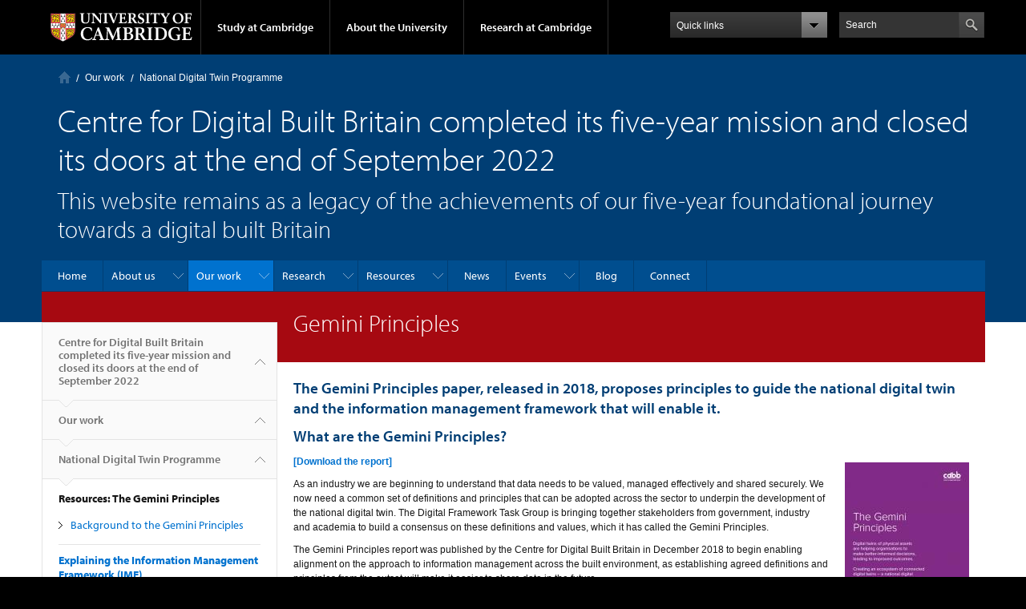

--- FILE ---
content_type: text/html; charset=utf-8
request_url: https://www.cdbb.cam.ac.uk/DFTG/GeminiPrinciples
body_size: 18586
content:
<!DOCTYPE html>

<html xmlns="http://www.w3.org/1999/xhtml" lang="en"
      dir="ltr" 
  xmlns:content="http://purl.org/rss/1.0/modules/content/"
  xmlns:dc="http://purl.org/dc/terms/"
  xmlns:foaf="http://xmlns.com/foaf/0.1/"
  xmlns:og="http://ogp.me/ns#"
  xmlns:rdfs="http://www.w3.org/2000/01/rdf-schema#"
  xmlns:sioc="http://rdfs.org/sioc/ns#"
  xmlns:sioct="http://rdfs.org/sioc/types#"
  xmlns:skos="http://www.w3.org/2004/02/skos/core#"
  xmlns:xsd="http://www.w3.org/2001/XMLSchema#" class="no-js">

<head>

  <meta http-equiv="Content-Type" content="text/html; charset=utf-8" />
<meta http-equiv="X-UA-Compatible" content="IE=edge" />
<link rel="shortcut icon" href="https://www.cdbb.cam.ac.uk/profiles/cambridge/themes/cambridge_theme/favicon.ico" type="image/vnd.microsoft.icon" />
<link rel="apple-touch-icon" href="https://www.cdbb.cam.ac.uk/profiles/cambridge/themes/cambridge_theme/apple-touch-icon.png" type="image/png" />
<meta name="description" content="CDBB has published the first output of its Digital Framework Task Group, The Gemini Principles. The paper sets out proposed principles to guide the national digital twin and the information management framework that will enable it." />
<meta name="generator" content="Drupal 7 (https://www.drupal.org)" />
<link rel="canonical" href="https://www.cdbb.cam.ac.uk/DFTG/GeminiPrinciples" />
<link rel="shortlink" href="https://www.cdbb.cam.ac.uk/node/192" />
<meta name="dcterms.title" content="Gemini Principles" />
<meta name="dcterms.creator" content="Angela Walters" />
<meta name="dcterms.description" content="CDBB has published the first output of its Digital Framework Task Group, The Gemini Principles. The paper sets out proposed principles to guide the national digital twin and the information management framework that will enable it." />
<meta name="dcterms.date" content="2019-01-23T20:58+00:00" />
<meta name="dcterms.type" content="Text" />
<meta name="dcterms.format" content="text/html" />
<meta name="dcterms.identifier" content="https://www.cdbb.cam.ac.uk/DFTG/GeminiPrinciples" />

  <title>Gemini Principles | Centre for Digital Built Britain completed its five-year mission and closed its doors at the end of September 2022</title>

  <meta name="viewport" content="width=device-width, initial-scale=1.0"/>

  <link type="text/css" rel="stylesheet" href="https://www.cdbb.cam.ac.uk/sites/default/files/css/css_xE-rWrJf-fncB6ztZfd2huxqgxu4WO-qwma6Xer30m4.css" media="all" />
<link type="text/css" rel="stylesheet" href="https://www.cdbb.cam.ac.uk/sites/default/files/css/css_wJB5Rp67hxRla9wvIjNlpAqm3OTtu9xrn15lAoKYcEs.css" media="all" />
<link type="text/css" rel="stylesheet" href="https://www.cdbb.cam.ac.uk/sites/default/files/css/css_pkzqE4MkAksqW3L1t6uBJ4k2F_Ln6YYitmVOLbsIsnI.css" media="all" />
<link type="text/css" rel="stylesheet" href="https://www.cdbb.cam.ac.uk/sites/default/files/css/css_TZBLxdg3N2UduQtOE2dgRSFMCkFG-NWJk6_hB1tAgag.css" media="all" />
<link type="text/css" rel="stylesheet" href="https://www.cdbb.cam.ac.uk/sites/default/files/css/css_jaa0djPukbsoa88Xaf8MTjG5ONwJVvRdEfYMXJYy1VI.css" media="all" />

  <script type="text/javascript" src="//use.typekit.com/hyb5bko.js"></script>
  <script type="text/javascript">try {
      Typekit.load();
    } catch (e) {
    }</script>
  <script type="text/javascript">document.documentElement.className += " js";</script>

</head>

<body class="html not-front not-logged-in no-sidebars page-node page-node- page-node-192 node-type-page campl-theme-1" >

<!--[if lt IE 7]>
<div class="lt-ie9 lt-ie8 lt-ie7">
<![endif]-->
<!--[if IE 7]>
<div class="lt-ie9 lt-ie8">
<![endif]-->
<!--[if IE 8]>
<div class="lt-ie9">
<![endif]-->

<a href="#page-content" class="campl-skipTo">skip to content</a>

<noscript aria-hidden="true"><iframe src="https://www.googletagmanager.com/ns.html?id=GTM-55Z5753D" height="0" width="0" style="display:none;visibility:hidden"></iframe></noscript>


<div class="campl-row campl-global-header">
  <div class="campl-wrap clearfix">
    <div class="campl-header-container campl-column8" id="global-header-controls">
      <a href="https://www.cam.ac.uk" class="campl-main-logo">
        <img alt="University of Cambridge" src="/profiles/cambridge/themes/cambridge_theme/images/interface/main-logo-small.png"/>
      </a>

      <ul class="campl-unstyled-list campl-horizontal-navigation campl-global-navigation clearfix">
        <li>
          <a href="#study-with-us">Study at Cambridge</a>
        </li>
        <li>
          <a href="#about-the-university">About the University</a>
        </li>
        <li>
          <a href="https://www.cam.ac.uk/research?ucam-ref=global-header" class="campl-no-drawer">Research at Cambridge</a>
        </li>
      </ul>
    </div>

    <div class="campl-column2">
      <div class="campl-quicklinks">
      </div>
    </div>

    <div class="campl-column2">

      <div class="campl-site-search" id="site-search-btn">

        <label for="header-search" class="hidden">Search site</label>

        <div class="campl-search-input">
          <form action="https://search.cam.ac.uk/web" method="get">
            <input id="header-search" type="text" title="Search" name="query" value="" placeholder="Search"/>

            
            <input type="image" alt="Search" class="campl-search-submit"
                   src="/profiles/cambridge/themes/cambridge_theme/images/interface/btn-search-header.png"/>
          </form>
        </div>
      </div>

    </div>
  </div>
</div>
<div class="campl-row campl-global-header campl-search-drawer">
  <div class="campl-wrap clearfix">
    <form class="campl-site-search-form" id="site-search-container" action="https://search.cam.ac.uk/web" method="get">
      <div class="campl-search-form-wrapper clearfix">
        <input type="text" class="text" title="Search" name="query" value="" placeholder="Search"/>

        
        <input type="image" alt="Search" class="campl-search-submit"
               src="/profiles/cambridge/themes/cambridge_theme/images/interface/btn-search.png"/>
      </div>
    </form>
  </div>
</div>

<div class="campl-row campl-global-navigation-drawer">

  <div class="campl-wrap clearfix">
    <div class="campl-column12 campl-home-link-container">
      <a href="">Home</a>
    </div>
  </div>
  <div class="campl-wrap clearfix">
    <div class="campl-column12 campl-global-navigation-mobile-list campl-global-navigation-list">
      <div class="campl-global-navigation-outer clearfix" id="study-with-us">
        <ul class="campl-unstyled-list campl-global-navigation-header-container ">
          <li><a href="https://www.cam.ac.uk/study-at-cambridge?ucam-ref=global-header">Study at Cambridge</a></li>
        </ul>
        <div class="campl-column4">
          <ul
            class="campl-global-navigation-container campl-unstyled-list campl-global-navigation-secondary-with-children">
            <li>
              <a href="https://www.undergraduate.study.cam.ac.uk/?ucam-ref=global-header">Undergraduate</a>
              <ul class="campl-global-navigation-tertiary campl-unstyled-list">
                <li>
                  <a href="https://www.undergraduate.study.cam.ac.uk/courses?ucam-ref=global-header">Undergraduate courses</a>
                </li>
                <li>
                  <a href="https://www.undergraduate.study.cam.ac.uk/applying?ucam-ref=global-header">Applying</a>
                </li>
                <li>
                  <a href="https://www.undergraduate.study.cam.ac.uk/events?ucam-ref=global-header">Events and open days</a>
                </li>
                <li>
                  <a href="https://www.undergraduate.study.cam.ac.uk/finance?ucam-ref=global-header">Fees and finance</a>
                </li>
              </ul>
            </li>
          </ul>
        </div>
        <div class="campl-column4">
          <ul
            class="campl-global-navigation-container campl-unstyled-list campl-global-navigation-secondary-with-children">
            <li>
              <a href="https://www.postgraduate.study.cam.ac.uk/?ucam-ref=global-header">Postgraduate</a>
              <ul class="campl-global-navigation-tertiary campl-unstyled-list">
                <li>
                  <a href="https://www.postgraduate.study.cam.ac.uk/courses?ucam-ref=global-header">Postgraduate courses</a>
                </li>
                <li>
                  <a href="https://www.postgraduate.study.cam.ac.uk/application-process/how-do-i-apply?ucam-ref=global-header">How to apply</a>
		</li>
                <li>
                  <a href="https://www.postgraduate.study.cam.ac.uk/events?ucam-ref=global-header">Postgraduate events</a>
                </li>		      
                <li>
		  <a href="https://www.postgraduate.study.cam.ac.uk/funding?ucam-ref=global-header">Fees and funding</a>
		</li>
              </ul>
            </li>
          </ul>
        </div>
        <div class="campl-column4">
          <ul class="campl-global-navigation-container campl-unstyled-list last">
            <li>
              <a href="https://www.internationalstudents.cam.ac.uk/?ucam-ref=global-header">International
                students</a>
            </li>
            <li>
              <a href="https://www.ice.cam.ac.uk/?ucam-ref=global-header">Continuing education</a>
            </li>
            <li>
              <a href="https://www.epe.admin.cam.ac.uk/?ucam-ref=global-header">Executive and professional education</a>
            </li>
            <li>
              <a href="https://www.educ.cam.ac.uk/?ucam-ref=global-header">Courses in education</a>
            </li>
          </ul>
        </div>
      </div>

      <div class="campl-global-navigation-outer clearfix" id="about-the-university">
        <ul class="campl-global-navigation-header-container campl-unstyled-list">
          <li><a href="https://www.cam.ac.uk/about-the-university?ucam-ref=global-header">About the University</a></li>
        </ul>
        <div class="campl-column4">
          <ul class="campl-global-navigation-container campl-unstyled-list">
            <li>
              <a href="https://www.cam.ac.uk/about-the-university/how-the-university-and-colleges-work?ucam-ref=global-header">How the
                University and Colleges work</a>
            </li>
            <li>
              <a href="https://www.cam.ac.uk/about-the-university/term-dates-and-calendars?ucam-ref=global-header">Term dates and calendars</a>
            </li>
            <li>
              <a href="https://www.cam.ac.uk/about-the-university/history?ucam-ref=global-header">History</a>
            </li>
            <li>
              <a href="https://map.cam.ac.uk/?ucam-ref=global-header">Map</a>
            </li>
            <li>
              <a href="https://www.cam.ac.uk/about-the-university/visiting-the-university?ucam-ref=global-header">Visiting the University</a>
            </li>
          </ul>
        </div>
        <div class="campl-column4">
          <ul class="campl-global-navigation-container campl-unstyled-list">
            <li>
              <a href="https://www.cam.ac.uk/about-the-university/annual-reports?ucam-ref=global-header">Annual reports</a>
            </li>
            <li>
              <a href="https://www.equality.admin.cam.ac.uk/?ucam-ref=global-header">Equality and diversity</a>
            </li>
            <li>
              <a href="https://www.cam.ac.uk/news?ucam-ref=global-header">News</a>
            </li>
            <li>
              <a href="https://www.cam.ac.uk/a-global-university?ucam-ref=global-header">A global university</a>
            </li>
          </ul>
        </div>
        <div class="campl-column4">
          <ul class="campl-global-navigation-container campl-unstyled-list">
            <li>
              <a href="https://www.admin.cam.ac.uk/whatson/?ucam-ref=global-header">Events</a>
            </li>
            <li>
              <a href="https://www.cam.ac.uk/public-engagement?ucam-ref=global-header">Public engagement</a>
            </li>
            <li>
              <a href="https://www.jobs.cam.ac.uk/">Jobs</a>
            </li>
            <li>
              <a href="https://www.philanthropy.cam.ac.uk/?ucam-ref=global-header">Give to Cambridge</a>
            </li>
          </ul>
        </div>
      </div>

      <div class="campl-global-navigation-outer clearfix" id="our-research">
        <ul class="campl-global-navigation-header-container campl-unstyled-list">
          <li><a href="">Research at Cambridge</a></li>
        </ul>
      </div>
    </div>

    <ul class="campl-unstyled-list campl-quicklinks-list campl-global-navigation-container ">
      <li>
        <a href="https://www.cam.ac.uk/for-staff?ucam-ref=global-quick-links">For staff</a>
      </li>
      <li>
        <a href="https://www.cambridgestudents.cam.ac.uk/?ucam-ref=global-quick-links">For Cambridge students</a>
      </li>
      <li>
        <a href="https://www.alumni.cam.ac.uk/?ucam-ref=global-quick-links">For alumni</a>
      </li>
	  <li>
        <a href="https://www.research-operations.admin.cam.ac.uk/?ucam-ref=global-quick-links">For our researchers</a>
      </li>
      <li>
        <a href="https://www.cam.ac.uk/business-and-enterprise?ucam-ref=global-quick-links">Business and enterprise</a>
      </li>
      <li>
        <a href="https://www.cam.ac.uk/colleges-and-departments?ucam-ref=global-quick-links">Colleges &amp; departments</a>
      </li>
	  <li>
        <a href="https://www.cam.ac.uk/email-and-phone-search?ucam-ref=global-quick-links">Email &amp; phone search</a>
      </li>
      <li>
        <a href="https://www.philanthropy.cam.ac.uk/?ucam-ref=global-quick-links">Give to Cambridge</a>
      </li>
      <li>
        <a href="https://www.libraries.cam.ac.uk/?ucam-ref=global-quick-links">Libraries</a>
      </li>
      <li>
        <a href="https://www.museums.cam.ac.uk/?ucam-ref=global-quick-links">Museums &amp; collections</a>
      </li>
    </ul>
  </div>
</div>

<div class="campl-row campl-page-header campl-section-page">
  <div class="campl-wrap clearfix">
    <div class="campl-column12">
      <div class="campl-content-container ">

        <div class="campl-breadcrumb" id="breadcrumb"><ul class="campl-unstyled-list campl-horizontal-navigation clearfix"><li class="first-child"><a href="/" class="campl-home ir">Home</a></li><li><a href="/what-we-did" title="">Our work</a></li><li><a href="/what-we-did/national-digital-twin-programme">National Digital Twin Programme</a></li></ul></div>
                          
        
                  <p class="campl-page-title">
                  Centre for Digital Built Britain completed its five-year mission and closed its doors at the end of September 2022                            </p>
        
                  <div id="site-slogan" class="campl-page-subtitle">
            This website remains as a legacy of the achievements of our five-year foundational journey towards a digital built Britain          </div>
        
      </div>
    </div>
  </div>
</div>

  <div class="campl-row campl-page-header">
    <div class="campl-wrap">
        <div class="region region-horizontal-navigation">
    <div id="block-menu-block-1" class="block block-menu-block">

  
  
  
  <div>
    <div class="menu-block-wrapper menu-block-1 menu-name-main-menu parent-mlid-0 menu-level-1">
  <div class="campl-wrap clearfix campl-local-navigation"><div class="campl-local-navigation-container"><ul class="campl-unstyled-list"><li class="first leaf menu-mlid-289"><a href="/">Home</a></li>
<li class="expanded menu-mlid-4512"><a href="/AboutCDBB" title="">About us</a><ul class="campl-unstyled-list local-dropdown-menu"><li class="first collapsed menu-mlid-4512"><a href="/AboutCDBB" title="">About us overview</a></li>
<li class="leaf menu-mlid-20221"><a href="/AboutCDBB/our-stories">Our Stories</a></li>
<li class="leaf menu-mlid-4567"><a href="/AboutCDBB/mission">Mission</a></li>
<li class="expanded menu-mlid-4513"><a href="/AboutCDBB/our-working-groups">Our Working Groups</a><ul class="campl-unstyled-list local-dropdown-menu"><li class="first collapsed menu-mlid-4513"><a href="/AboutCDBB/our-working-groups">Our Working Groups overview</a></li>
<li class="expanded menu-mlid-16401"><a href="/AboutCDBB/our-working-groups/buildings-client-group">Buildings Client Group</a><ul class="menu"><li class="first collapsed menu-mlid-16401"><a href="/AboutCDBB/our-working-groups/buildings-client-group">Buildings Client Group overview</a></li>
<li class="last leaf menu-mlid-17681"><a href="/AboutCDBB/our-working-groups/buildings-client-group/bridging-chasm-story-bim-within-ministry-justice">Buildings Client Group - Ministry of Justice case study</a></li>
</ul></li>
<li class="last expanded menu-mlid-16541"><a href="/AboutCDBB/our-working-groups/local-authorities-la-working-group">Local Authorities (LA) Working Group</a><ul class="menu"><li class="first collapsed menu-mlid-16541"><a href="/AboutCDBB/our-working-groups/local-authorities-la-working-group">Local Authorities (LA) Working Group overview</a></li>
<li class="last leaf menu-mlid-16661"><a href="/AboutCDBB/our-working-groups/local-authorities-la-working-group/outputs-and-resources-la-working">Outputs and Resources</a></li>
</ul></li>
</ul></li>
<li class="leaf menu-mlid-4575"><a href="/AboutDBB/whatisdbB">What is a digital built Britain?</a></li>
<li class="last leaf menu-mlid-21931"><a href="/AboutCDBB/thank-you">Thank you!</a></li>
</ul></li>
<li class="expanded active-trail menu-mlid-4570"><a href="/what-we-did" title="" class="active-trail campl-selected">Our work</a><ul class="campl-unstyled-list local-dropdown-menu"><li class="first collapsed active-trail menu-mlid-4570"><a href="/what-we-did" title="" class="active-trail">Our work overview</a></li>
<li class="leaf menu-mlid-16461"><a href="/what-we-did/case-studies-tools-and-guidance">Case Studies, Tools and Guidance</a></li>
<li class="leaf menu-mlid-11362"><a href="/what-we-did/construction-innovation-hub">The Construction Innovation Hub</a></li>
<li class="expanded active-trail menu-mlid-5822"><a href="/what-we-did/national-digital-twin-programme" class="active-trail">National Digital Twin Programme</a><ul class="campl-unstyled-list local-dropdown-menu"><li class="first collapsed active-trail menu-mlid-5822"><a href="/what-we-did/national-digital-twin-programme" class="active-trail">National Digital Twin Programme overview</a></li>
<li class="leaf menu-mlid-16491"><a href="/what-we-did/national-digital-twin-programme/explaining-information-management-framework-imf">Explaining the Information Management Framework (IMF)</a></li>
<li class="expanded menu-mlid-4670"><a href="/DFTG/NDTHub">Digital Twin Hub</a><ul class="menu"><li class="first last collapsed menu-mlid-4670"><a href="/DFTG/NDTHub">Digital Twin Hub overview</a></li>
</ul></li>
<li class="expanded active-trail active menu-mlid-4669"><a href="/DFTG/GeminiPrinciples" class="active-trail active">Resources: The Gemini Principles</a><ul class="menu"><li class="first collapsed active-trail active menu-mlid-4669 campl-current-page"><a href="/DFTG/GeminiPrinciples" class="active-trail active">Resources: The Gemini Principles overview</a></li>
<li class="last leaf menu-mlid-16471"><a href="/DFTG/GeminiPrinciples/background-gemini-principles">Background to the Gemini Principles</a></li>
</ul></li>
<li class="leaf menu-mlid-4668"><a href="/DFTG/DFTGRoadmap">Resources: The Roadmap</a></li>
<li class="expanded menu-mlid-16261"><a href="/what-we-did/national-digital-twin-programme/pathway-towards-information-management-framework">Resources: Pathway Towards an IMF</a><ul class="menu"><li class="first collapsed menu-mlid-16261"><a href="/what-we-did/national-digital-twin-programme/pathway-towards-information-management-framework">Resources: Pathway Towards an IMF overview</a></li>
<li class="last leaf menu-mlid-16571"><a href="/what-we-do/national-digital-twin-programme/pathway-towards-information-management-framework/open">Open Consultation Summary - The Pathway Towards an Information Management Framework</a></li>
</ul></li>
<li class="leaf menu-mlid-16271"><a href="/what-we-do/national-digital-twin-programme/resources-approach-delivering-national-digital-twin">Resources: Approach to Delivering an NDT</a></li>
<li class="leaf menu-mlid-16651"><a href="/what-we-do/national-digital-twin-programme/resources-top-level-ontologies-and-industry-data-models">Resources: Top-Level Ontologies and Industry Data Models</a></li>
<li class="leaf menu-mlid-16741"><a href="/what-we-do/national-digital-twin-programme/resourceplatform-approach-construction-progress-towards">Resource:Platform Approach to Construction: Progress towards data foundations</a></li>
<li class="leaf menu-mlid-16691"><a href="/what-we-do/national-digital-twin-programme/resource-framework-composition-step-towards-foundation">Resource: A Framework for Composition: A Step Towards a Foundation for Assembly</a></li>
<li class="leaf menu-mlid-16701"><a href="/what-we-do/national-digital-twin-programme/resource-national-digital-twin-integration-architecture">Resource: National Digital Twin: Integration Architecture Pattern and Principles</a></li>
<li class="leaf menu-mlid-16711"><a href="/what-we-do/national-digital-twin-programme/resource-integrated-approach-information-management">Resource: An integrated approach to information management: Identifying decisions and the information required for them using activity and process models</a></li>
<li class="last leaf menu-mlid-16731"><a href="/what-we-do/national-digital-twin-programme/resource-skills-and-competencies-national-digital-twin">Resource: Skills and Competencies for the National Digital Twin</a></li>
</ul></li>
<li class="expanded menu-mlid-4565"><a href="/AboutDBB/Promoting-digital-construction-Internationally">Promoting digital construction internationally</a><ul class="campl-unstyled-list local-dropdown-menu"><li class="first collapsed menu-mlid-4565"><a href="/AboutDBB/Promoting-digital-construction-Internationally">Promoting digital construction internationally overview</a></li>
<li class="expanded menu-mlid-7972"><a href="/AboutDBB/Promoting-digital-construction-Internationally/seven-common-challenges-facing-governments">Seven Common Challenges Facing Governments when introducing BIM</a><ul class="menu"><li class="first collapsed menu-mlid-7972"><a href="/AboutDBB/Promoting-digital-construction-Internationally/seven-common-challenges-facing-governments">Seven Common Challenges Facing Governments when introducing BIM overview</a></li>
<li class="leaf menu-mlid-16181"><a href="/AboutDBB/Promoting-digital-construction-Internationally/seven-common-challenges-facing-governments-0">How do you transform an entire sector?</a></li>
<li class="leaf menu-mlid-16191"><a href="/AboutDBB/Promoting-digital-construction-Internationally/seven-common-challenges-facing-governments-1">What are your goals, ownership and strategy?</a></li>
<li class="leaf menu-mlid-16201"><a href="/AboutDBB/Promoting-digital-construction-Internationally/seven-common-challenges-facing-governments-2">Are you well coordinated?</a></li>
<li class="leaf menu-mlid-16211"><a href="/AboutDBB/Promoting-digital-construction-Internationally/seven-common-challenges-facing-governments-3">Do you need a national and international BIM definition?</a></li>
<li class="leaf menu-mlid-16221"><a href="/AboutDBB/Promoting-digital-construction-Internationally/seven-common-challenges-facing-governments-4">How do you gradually develop learning?</a></li>
<li class="leaf menu-mlid-16231"><a href="/AboutDBB/Promoting-digital-construction-Internationally/seven-common-challenges-facing-governments-5">How do you change mindsets? </a></li>
<li class="last leaf menu-mlid-16241"><a href="/AboutDBB/Promoting-digital-construction-Internationally/seven-common-challenges-facing-governments-6">How do you maintain momentum?</a></li>
</ul></li>
<li class="leaf menu-mlid-16391"><a href="/interactive-content/cdbb-international-national-bim-strategy-training">CDBB International: National BIM Strategy Training</a></li>
<li class="leaf menu-mlid-16801"><a href="/interactive-content/organisational-bim-strategy-training">Organisational BIM Strategy Training</a></li>
<li class="last leaf menu-mlid-17711"><a href="/AboutDBB/Promoting-digital-construction-Internationally/international-bim-toolkit">International BIM Toolkit</a></li>
</ul></li>
<li class="expanded menu-mlid-4517"><a href="/BIM">Supporting BIM in the UK</a><ul class="campl-unstyled-list local-dropdown-menu"><li class="first collapsed menu-mlid-4517"><a href="/BIM">Supporting BIM in the UK overview</a></li>
<li class="leaf menu-mlid-16551"><a href="/BIM/uk-bim-framework">The UK BIM Framework</a></li>
<li class="expanded menu-mlid-4519"><a href="/BIM/UKBIM">The UK BIM Programme</a><ul class="menu"><li class="first collapsed menu-mlid-4519"><a href="/BIM/UKBIM">The UK BIM Programme overview</a></li>
<li class="last leaf menu-mlid-16761"><a href="/BIM/UKBIM/smart-standards">Smart Standards</a></li>
</ul></li>
<li class="leaf menu-mlid-16561"><a href="/BIM/key-benefits-bim">Key benefits of BIM</a></li>
<li class="last leaf menu-mlid-16771"><a href="/BIM/government-soft-landings">Government Soft Landings</a></li>
</ul></li>
<li class="last leaf menu-mlid-4568"><a href="/AboutDBB/Security">Security for digital construction</a></li>
</ul></li>
<li class="expanded menu-mlid-13052"><a href="/research">Research</a><ul class="campl-unstyled-list local-dropdown-menu"><li class="first collapsed menu-mlid-13052"><a href="/research">Research overview</a></li>
<li class="expanded menu-mlid-13962"><a href="/research/cambridge-living-laboratory-research-facility">Cambridge Living Laboratory Research Facility</a><ul class="campl-unstyled-list local-dropdown-menu"><li class="first collapsed menu-mlid-13962"><a href="/research/cambridge-living-laboratory-research-facility">Cambridge Living Laboratory Research Facility overview</a></li>
<li class="leaf menu-mlid-14012"><a href="/research/cambridge-living-laboratory-research-facility/digital-twin-prototype-journeys-work">A digital twin prototype for journeys to work in Cambridge</a></li>
<li class="leaf menu-mlid-14022"><a href="/research/cambridge-living-laboratory-research-facility/ancillary-sensing-building-information">Ancillary Sensing for Building Information Modelling</a></li>
<li class="leaf menu-mlid-14032"><a href="/research/cambridge-living-laboratory-research-facility/case-study-towards-digitally-enabled-estate">Case Study: Towards a digitally enabled estate: the University of Cambridge</a></li>
<li class="leaf menu-mlid-13992"><a href="/research/cambridge-living-laboratory-research-facility/crowdsourcing-data-mining-spatial-urban">Crowdsourcing Data in Mining Spatial Urban Activities</a></li>
<li class="leaf menu-mlid-14002"><a href="/research/cambridge-living-laboratory-research-facility/iot-network-behaviours-and-dependencies">IOT Network Behaviours and Dependencies</a></li>
<li class="leaf menu-mlid-13972"><a href="/research/cambridge-living-laboratory-research-facility/west-cambridge-digital-twin-research-facility">West Cambridge Digital Twin Research Facility</a></li>
<li class="last leaf menu-mlid-13982"><a href="/research/cambridge-living-laboratory-research-facility/exploiting-traffic-data-improve-asset">Exploiting traffic data to improve asset management and citizen quality of life</a></li>
</ul></li>
<li class="expanded menu-mlid-13122"><a href="/research/data-science-artificial-intelligence-machine-learning">Data Science, Artificial Intelligence, Machine Learning</a><ul class="campl-unstyled-list local-dropdown-menu"><li class="first collapsed menu-mlid-13122"><a href="/research/data-science-artificial-intelligence-machine-learning">Data Science, Artificial Intelligence, Machine Learning overview</a></li>
<li class="leaf menu-mlid-14462"><a href="/research/data-science-artificial-intelligence-machine-learning/aerial-swarm-robotics-active">Aerial Swarm Robotics for Active Inspection of Bridges</a></li>
<li class="leaf menu-mlid-14442"><a href="/research/data-science-artificial-intelligence-machine-learning/feasibility-operating-system">Feasibility of an Operating System for Interspatial Networking in a Built Environment</a></li>
<li class="leaf menu-mlid-14432"><a href="/research/data-science-artificial-intelligence-machine-learning/open-ml-training-data-visual-tagging">Open ML Training Data For Visual Tagging Of Construction-specific Objects (ConTag)</a></li>
<li class="last leaf menu-mlid-14452"><a href="/research/data-science-artificial-intelligence-machine-learning/polychora-alpha-new-digital-interface">PolyChora Alpha: a new digital interface for interdisciplinary city design</a></li>
</ul></li>
<li class="expanded menu-mlid-13082"><a href="/research/digital-built-environment">Digital Built Environment</a><ul class="campl-unstyled-list local-dropdown-menu"><li class="first collapsed menu-mlid-13082"><a href="/research/digital-built-environment">Digital Built Environment overview</a></li>
<li class="leaf menu-mlid-14282"><a href="/research/digital-built-environment/adaptive-design-supported-excavations">Adaptive Design of Supported Excavations</a></li>
<li class="leaf menu-mlid-14212"><a href="/research/digital-built-environment/application-satellite-technology-infrastructure-monitoring">Application of satellite technology in infrastructure monitoring</a></li>
<li class="leaf menu-mlid-14472"><a href="/research/digital-built-environment/car-creation-and-through-life-management-built-assets-and">CAR: creation and through-life management of built assets and infrastructure</a></li>
<li class="leaf menu-mlid-14252"><a href="/research/digital-built-environment/case-study-platform-approach-design-manufacture-and-assembly">Case Study: Platform approach to design for manufacture and assembly</a></li>
<li class="leaf menu-mlid-14132"><a href="/research/digital-built-environment/designing-safe-complex-environments">Designing Safe Complex Environments</a></li>
<li class="leaf menu-mlid-14232"><a href="/research/digital-built-environment/digital-modelling-evolution-built-form-britain">Digital Modelling of the Evolution of the Built Form in Britain</a></li>
<li class="leaf menu-mlid-14152"><a href="/research/digital-built-environment/future-cities-and-bim">Future Cities and BIM</a></li>
<li class="leaf menu-mlid-14292"><a href="/research/digital-built-environment/future-cities-making-overcoming-barriers-information-modelling">Future Cities in the making</a></li>
<li class="leaf menu-mlid-16681"><a href="/research/digital-built-environment/line-sight-asset-management-methodology-support-organisational">Line of sight: an Asset Management Methodology to Support Organisational Objectives</a></li>
<li class="leaf menu-mlid-14262"><a href="/research/digital-built-environment/machine-learning-and-ai-built-environment">Machine Learning and AI in the Built Environment</a></li>
<li class="leaf menu-mlid-14182"><a href="/research/digital-built-environment/pedagogy-and-upskilling-network">Pedagogy and Upskilling Network</a></li>
<li class="leaf menu-mlid-14192"><a href="/research/digital-built-environment/precision-engineered-timber-digital-design-and-delivery-healthier">Precision Engineered Timber - Digital design and delivery of healthier schools</a></li>
<li class="leaf menu-mlid-14202"><a href="/research/digital-built-environment/procurement-strategies-incentivising-collaborative-delivery">Procurement strategies for incentivising collaborative delivery to optimise whole-life outcomes</a></li>
<li class="leaf menu-mlid-14222"><a href="/research/digital-built-environment/staffordshire-bridges-long-term-performance-monitoring-using">Staffordshire Bridges</a></li>
<li class="leaf menu-mlid-14242"><a href="/research/digital-built-environment/edge-case-study-and-template-bim">The Edge: a case study and template for BIM 2</a></li>
<li class="leaf menu-mlid-14122"><a href="/research/digital-built-environment/local-governance-digital-technology-implications-cityscale">The local governance of digital technology – implications for the cityscale digital twin</a></li>
<li class="leaf menu-mlid-14492"><a href="/research/digital-built-environment/uil-making-digitally-enabled-services-and-supply-chain-work">UIL: Making the digitally enabled services and supply chain work</a></li>
<li class="leaf menu-mlid-14482"><a href="/research/digital-built-environment/uil-integration-and-optimisation-services-embedded-built">UIL: integration and optimisation of services embedded in the built environment</a></li>
<li class="leaf menu-mlid-14142"><a href="/research/digital-built-environment/urban-planning-and-bim">Urban Planning and BIM</a></li>
<li class="last leaf menu-mlid-14172"><a href="/research/digital-built-environment/visualising-future-big-data-and-built-environment">Visualising the Future: Big Data and the Built Environment</a></li>
</ul></li>
<li class="expanded menu-mlid-13092"><a href="/research/digital-infrastructure">Digital Infrastructure</a><ul class="campl-unstyled-list local-dropdown-menu"><li class="first collapsed menu-mlid-13092"><a href="/research/digital-infrastructure">Digital Infrastructure overview</a></li>
<li class="leaf menu-mlid-14382"><a href="/research/digital-infrastructure/autonomous-image-recapture">Autonomous Image Recapture</a></li>
<li class="leaf menu-mlid-13062"><a href="/research/digital-infrastructure/co-evolving-built-environments-and-mobile-autonomy-future-transport">Co-Evolving Built Environments</a></li>
<li class="leaf menu-mlid-14362"><a href="/research/digital-infrastructure/complex-systems-network">Complex Systems Network</a></li>
<li class="leaf menu-mlid-14332"><a href="/research/digital-infrastructure/digital-compliance-network-d-com">Digital Compliance Network (D-COM)</a></li>
<li class="leaf menu-mlid-16751"><a href="/research/digital-infrastructure/digital-construction-shoestring">Digital Construction on a Shoestring</a></li>
<li class="leaf menu-mlid-14392"><a href="/research/digital-infrastructure/digital-energy-estimation-tool-deet">Digital Energy Estimation Tool (DEET)</a></li>
<li class="leaf menu-mlid-14422"><a href="/research/digital-infrastructure/norm-swarm-development-balanced-scorecard-evaluating-automation">From Norm to Swarm</a></li>
<li class="leaf menu-mlid-14402"><a href="/research/digital-infrastructure/information-resilience-exploring-ways-leverage-data-and-information">Information Resilience</a></li>
<li class="leaf menu-mlid-14312"><a href="/research/digital-infrastructure/integrated-management-margins-through-evaluation-design-analysis">Integrated Management of Margins through Evaluation, Design, Analysis, Tracking and Negotiation</a></li>
<li class="leaf menu-mlid-14352"><a href="/research/digital-infrastructure/network-ontologies-fountain">Network for Ontologies FOuNTAIN</a></li>
<li class="leaf menu-mlid-14322"><a href="/research/digital-infrastructure/recommendations-automated-checking-regulations-and-requirements">Recommendations for automated checking of regulations and requirements management in healthcare design</a></li>
<li class="leaf menu-mlid-14412"><a href="/research/digital-infrastructure/toward-blockchain-enabled-construction-supply-chains-potential">Toward Blockchain</a></li>
<li class="last leaf menu-mlid-14342"><a href="/research/digital-infrastructure/vision-network">Vision Network</a></li>
</ul></li>
<li class="expanded menu-mlid-13102"><a href="/research/digital-twins">Digital Twins</a><ul class="campl-unstyled-list local-dropdown-menu"><li class="first collapsed menu-mlid-13102"><a href="/research/digital-twins">Digital Twins overview</a></li>
<li class="leaf menu-mlid-14302"><a href="/research/digital-twins/analysing-systems-interdependencies-using-digital-twin">Analysing Systems Interdependencies using a Digital Twin</a></li>
<li class="leaf menu-mlid-14162"><a href="/research/digital-twins/building-impulse-novel-digital-toolkit-productive-healthy-and-resource">Building Impulse</a></li>
<li class="last leaf menu-mlid-21921"><a href="/research/digital-twins/digital-twins-driving-business-model-innovation">Digital Twins driving business model innovation</a></li>
</ul></li>
<li class="expanded menu-mlid-13112"><a href="/research/digitally-enabled-living">Digitally Enabled Living</a><ul class="campl-unstyled-list local-dropdown-menu"><li class="first collapsed menu-mlid-13112"><a href="/research/digitally-enabled-living">Digitally Enabled Living overview</a></li>
<li class="leaf menu-mlid-14042"><a href="/research/digitally-enabled-living/analysing-social-context-transforming-construction-through-digital">Analysing the social context to transforming construction through digital innovation</a></li>
<li class="leaf menu-mlid-14102"><a href="/research/digitally-enabled-living/building-interactive-smart-acoustics-buildings-and-clothing">Building Interactive Smart Acoustics into Buildings and Clothing</a></li>
<li class="leaf menu-mlid-14062"><a href="/research/digitally-enabled-living/co-creating-city-scale-digital-strategy-and-framework-systems-and">Co-Creating a City-Scale Digital Strategy and Framework: A Systems and Co-production Approach</a></li>
<li class="leaf menu-mlid-14112"><a href="/research/digitally-enabled-living/energy-planning-resilient-decarbonization">Energy Planning for Resilient Decarbonization</a></li>
<li class="leaf menu-mlid-14052"><a href="/research/digitally-enabled-living/facilitating-digitisation-site-manufacturing">Facilitating the digitisation of off-site manufacturing</a></li>
<li class="leaf menu-mlid-14072"><a href="/research/digitally-enabled-living/housing-digital-built-britain-network">Housing Digital Built Britain Network</a></li>
<li class="leaf menu-mlid-14082"><a href="/research/digitally-enabled-living/reinventing-renting-application-digital-technology-housing">Reinventing renting: The application of digital technology in housing for &#039;generation rent&#039;</a></li>
<li class="leaf menu-mlid-16791"><a href="/research/digitally-enabled-living/smart-hospital-future-digital-technologies-service-innovation-and">Smart Hospital of the Future: Digital technologies, service innovation, and hospital design</a></li>
<li class="leaf menu-mlid-16381"><a href="/research/digitally-enabled-living/stakeholder-engagement-smart-cities-and-digital-infrastructure">Stakeholder Engagement in Smart Cities and Digital Infrastructure Projects</a></li>
<li class="last leaf menu-mlid-14092"><a href="/research/digitally-enabled-living/uptake-digital-tools-standards-and-processes-innovation-uk-house">The Uptake of Digital Tools, Standards and Processes in Innovation in the UK House Building Industry: opportunities and barriers to adoption</a></li>
</ul></li>
<li class="leaf menu-mlid-5812"><a href="/research/capability-framework-and-research-agenda">Capability Framework and Research Agenda</a></li>
<li class="leaf menu-mlid-17661"><a href="/research/digital-twin-journeys">Digital Twin Journeys</a></li>
<li class="leaf menu-mlid-14502"><a href="/research/research-projects-alphabetical">Research Projects - alphabetical</a></li>
<li class="last expanded menu-mlid-4537"><a href="/research/funding-calls">Funding Calls</a><ul class="campl-unstyled-list local-dropdown-menu"><li class="first collapsed menu-mlid-4537"><a href="/research/funding-calls">Funding Calls overview</a></li>
<li class="leaf menu-mlid-4652"><a href="/CDBBResearchBridgehead/FundingCalls/2018GeneralResearchCall">July 2018 General Research Call</a></li>
<li class="leaf menu-mlid-4650"><a href="/CDBBResearchBridgehead/FundingCalls/2018CallTenders">July 2018 Call for Tenders</a></li>
<li class="last leaf menu-mlid-4651"><a href="/CDBBResearchBridgehead/FundingCalls/2018FundingECR">July 2018 Early Career Researcher Call</a></li>
</ul></li>
</ul></li>
<li class="expanded menu-mlid-4546"><a href="/Resources">Resources</a><ul class="campl-unstyled-list local-dropdown-menu"><li class="first collapsed menu-mlid-4546"><a href="/Resources">Resources overview</a></li>
<li class="leaf menu-mlid-16721"><a href="/Resources/knowledge-base-navigator">Knowledge Base Navigator</a></li>
<li class="expanded menu-mlid-4777"><a href="/resources/publications" title="">Publications</a><ul class="campl-unstyled-list local-dropdown-menu"><li class="first collapsed menu-mlid-4777"><a href="/resources/publications" title="">Publications overview</a></li>
<li class="leaf menu-mlid-4745"><a href="/Resources/ResoucePublications/BISBIMstrategyReport.pdf">2011 BIM Working Party Strategy Report</a></li>
<li class="leaf menu-mlid-4772"><a href="/Resources/ResoucePublications/bis15155digitalbuiltbritainlevel3strategy.pdf">2015 DBB Level 3 Strategic Plan</a></li>
<li class="leaf menu-mlid-4764"><a href="/system/files/documents/DigitalBuiltBritainbook_screen.pdf">2017 Delivery Platforms for Government Assets</a></li>
<li class="leaf menu-mlid-4763"><a href="/Resources/ResoucePublications/DigitalBuiltBritain2017ResearchReportsummary.pdf">2017 Research Report Summary</a></li>
<li class="leaf menu-mlid-4744"><a href="/Resources/ResoucePublications/BIMLevel2AIMCDEFunctionalRequirements20181.pdf" title="">2018 CDE Functional Requirements report</a></li>
<li class="leaf menu-mlid-4769"><a href="/Resources/ResoucePublications/PositionPaperOffSiteHousingManufacture.pdf" title="">2018 Housing Network Position Paper 2</a></li>
<li class="leaf menu-mlid-4741"><a href="/Resources/ResoucePublications/3.PositionPaperGovernanceMaintenanceandFacilitiesManagement_web.pdf" title="">2018 Housing Network Position Paper 3</a></li>
<li class="leaf menu-mlid-4742"><a href="/Resources/ResoucePublications/4.PositionPaperDigitisingthePlanningSystem.pdf" title="">2018 Housing Network Position Paper 4</a></li>
<li class="leaf menu-mlid-4750"><a href="/Resources/ResoucePublications/CDBBL2CWP0Execsummary_V3.1_finalissue.pdf" title="">2018 L2C Programme Report Executive Summary</a></li>
<li class="leaf menu-mlid-4751"><a href="/Resources/ResoucePublications/CDBBL2CWP1AgileStandardsReport_V2.0_finalissue.pdf" title="">2018 L2C Programme Report WP1</a></li>
<li class="leaf menu-mlid-4752"><a href="/Resources/ResoucePublications/CDBBL2CWP2MetaStandardReport_v6.0_finalissue.pdf" title="">2018 L2C Programme Report WP2</a></li>
<li class="leaf menu-mlid-4753"><a href="/Resources/ResoucePublications/CDBBL2CWP3InformationpathwaysReport_v3.0_finalissue.pdf" title="">2018 L2C Programme Report WP3</a></li>
<li class="leaf menu-mlid-4754"><a href="/Resources/ResoucePublications/CDBBL2CWP4ReportLRCOBieIFC_V2.0_finalissue.pdf" title="">2018 L2C Programme Report WP4</a></li>
<li class="leaf menu-mlid-4755"><a href="/Resources/ResoucePublications/CDBBL2CWP5Report_v3.0_finalissue.pdf" title="">2018 L2C Programme Report WP5</a></li>
<li class="leaf menu-mlid-4756"><a href="/Resources/ResoucePublications/CDBBL2CWP6ReportTestcase_V3.0_finalissue.pdf" title="">2018 L2C Programme Report WP6</a></li>
<li class="leaf menu-mlid-4739"><a href="/Resources/ResoucePublications/2018Platforms_Bridgingthegapbetweenconstructionandmanufacturing.pdf">2018 Platforms Report</a></li>
<li class="leaf menu-mlid-4736"><a href="/Resources/ResoucePublications/181204BEISRailSectorDealNew.pdf" title="">2018 BEIS Rail Sector Deal</a></li>
<li class="leaf menu-mlid-4759"><a href="/Resources/ResoucePublications/CDBBYearOneReport2018.pdf">2018 Year One Report</a></li>
<li class="leaf menu-mlid-4768"><a href="/Resources/ResoucePublications/InformationManagementaccordingtoBSENISO19650GuidancePart1Concepts.pdf">2019 BS EN ISO 19650 Guidance Part 1</a></li>
<li class="leaf menu-mlid-4765"><a href="/Resources/ResoucePublications/FinalReportAnon.pdf">2019 DCOM Final Report</a></li>
<li class="leaf menu-mlid-4767"><a href="/Resources/ResoucePublications/HousingDigitalBritainFinalReport_web.pdf">2019 Housing Network Final Report</a></li>
<li class="leaf menu-mlid-4761"><a href="/Resources/ResoucePublications/CapabilitiesAppendixFinalReport.pdf">2019 Housing Network Final Report Appendix</a></li>
<li class="leaf menu-mlid-4771"><a href="/Resources/ResoucePublications/VisionNetworkReport2018.pdf" title="">2019 Vision Network Final Report</a></li>
<li class="leaf menu-mlid-4773"><a href="/Resources/ResoucePublications/cdbb_pun_network_final_report_final.pdf" title="">2019 Pedagogy and Upskilling Network Report</a></li>
<li class="leaf menu-mlid-4740"><a href="/Resources/ResoucePublications/2019_04_25FinalReport.pdf" title="">2019 Network Uncertainty Report</a></li>
<li class="leaf menu-mlid-4762"><a href="/Resources/ResoucePublications/Demian_Network_FOuNTAIN_Final_Report_v17disclaimeradded.pdf">2019 FOUNTAIN network report</a></li>
<li class="leaf menu-mlid-4743"><a href="/Resources/ResoucePublications/ABayesiandefinitionofmostprobableparameters_FINAL.pdf" title="">A Bayesian definition of ‘most probable’ parameters</a></li>
<li class="leaf menu-mlid-4746"><a href="/Resources/ResoucePublications/Blockchaininconstructionworkshopflyer_V3.pdf">Blockchain Workshop</a></li>
<li class="leaf menu-mlid-4748"><a href="/Resources/ResoucePublications/CDBBCH_009_Neely.pdf" title="">Can AR and VR allow us to build beautiful?</a></li>
<li class="leaf menu-mlid-4766"><a href="/Resources/ResoucePublications/Horizontalbook_screen.pdf">Data Driven Infrastructure 2017</a></li>
<li class="leaf menu-mlid-4737"><a href="/Resources/ResoucePublications/181218CARTender7FinalReportREvisedforcirculation.pdf" title="">Digital tools in the creation and through-life management of built assets</a></li>
<li class="leaf menu-mlid-20241"><a href="/resources/publications/how-finance-and-digital-twins-can-shape-better-future-planet">How Finance  and Digital Twins Can  Shape a Better Future  for the Planet</a></li>
<li class="leaf menu-mlid-4758"><a href="/Resources/ResoucePublications/CDBBResearchAgendaandLandscape_8_Services_uil_v2.1_RELEASED.pdf" title="">Integration and optimisation of services embedded in the built environment</a></li>
<li class="leaf menu-mlid-4738"><a href="/Resources/ResoucePublications/2018CDBB_WP_005_IOTNetworkBehaviours.pdf">IOT Network Behaviours and Dependencies</a></li>
<li class="leaf menu-mlid-4757"><a href="/Resources/ResoucePublications/CDBBResearchAgendaandLandscape_5_SupplyChain_uil_v2.1_RELEASED.pdf" title="">Making the digitally enabled services and supply chain work</a></li>
<li class="leaf menu-mlid-4747"><a href="/Resources/ResoucePublications/BrochureSmartCitiesExpedition.pdf">Smart Cities Brochure</a></li>
<li class="last leaf menu-mlid-4770"><a href="/Resources/ResoucePublications/TheGeminiPrinciples.pdf">Gemini Principles</a></li>
</ul></li>
<li class="leaf menu-mlid-4778"><a href="/resources/casestudies" title="">Case Studies</a></li>
<li class="leaf menu-mlid-5832"><a href="https://www.cdbb.cam.ac.uk/interactive-content/cdbb-international-national-bim-strategy-training" title="">CDBB International: National BIM Strategy Training</a></li>
<li class="leaf menu-mlid-16501"><a href="/resources/tool" title="">Tools</a></li>
<li class="leaf menu-mlid-16511"><a href="/resources/industry-guidance" title="">Industry Guidance</a></li>
<li class="leaf menu-mlid-13072"><a href="/Resources/insights">Insights</a></li>
<li class="expanded menu-mlid-4674"><a href="/Resources/Videos">Videos</a><ul class="campl-unstyled-list local-dropdown-menu"><li class="first collapsed menu-mlid-4674"><a href="/Resources/Videos">Videos overview</a></li>
<li class="leaf menu-mlid-4890"><a href="/Resources/Videos/announcements">Announcements</a></li>
<li class="leaf menu-mlid-4889"><a href="/Resources/Videos/introducing-centre-digital-built-britain">Introducing the Centre for Digital Built Britain</a></li>
<li class="leaf menu-mlid-4888"><a href="/Resources/Videos/introducing-people-and-work">Introducing People and Work</a></li>
<li class="leaf menu-mlid-4887"><a href="/Resources/Videos/2018-research-workshops">2018 Research Workshops</a></li>
<li class="leaf menu-mlid-4886"><a href="/Resources/Videos/2018-summer-showcase">2018 Summer Showcase</a></li>
<li class="leaf menu-mlid-10492"><a href="/Resources/Videos/videos-cdbb-week-2019">Videos from CDBB Week 2019</a></li>
<li class="last leaf menu-mlid-16671"><a href="/Resources/Videos/2021-videos">Video 2021</a></li>
</ul></li>
<li class="leaf menu-mlid-16521"><a href="https://www.cdbb.cam.ac.uk/blog" title="">Blog</a></li>
<li class="leaf menu-mlid-4671"><a href="/Resources/Links">Links</a></li>
<li class="expanded menu-mlid-4541"><a href="/Downloads">Downloads</a><ul class="campl-unstyled-list local-dropdown-menu"><li class="first collapsed menu-mlid-4541"><a href="/Downloads">Downloads overview</a></li>
<li class="expanded menu-mlid-4542"><a href="/Downloads/2017">2017</a><ul class="menu"><li class="first collapsed menu-mlid-4542"><a href="/Downloads/2017">2017 overview</a></li>
<li class="last leaf menu-mlid-4709"><a href="/Downloads/2017/CDBBminiprojectapplicationform.docx">CU Mini Projects 2017-2018</a></li>
</ul></li>
<li class="expanded menu-mlid-4544"><a href="/Downloads/ResearchBridgeheadDownloads">Research Bridgehead Downloads</a><ul class="menu"><li class="first collapsed menu-mlid-4544"><a href="/Downloads/ResearchBridgeheadDownloads">Research Bridgehead Downloads overview</a></li>
<li class="leaf menu-mlid-4714"><a href="/Downloads/ResearchBridgeheadDownloads/BIMandUKHouseBuildingFinalReportforCDBB.pdf">FinalReport_Housing</a></li>
<li class="leaf menu-mlid-4720"><a href="/Downloads/ResearchBridgeheadDownloads/CDBB_final_v2.pdf">FinalReport_AncillarySensing</a></li>
<li class="leaf menu-mlid-4715"><a href="/Downloads/ResearchBridgeheadDownloads/CDBBBigDataandtheBultEnvironmentDRAFT11stMay2018.pdf">FinalReport_Visualising the Future</a></li>
<li class="leaf menu-mlid-4718"><a href="/Downloads/ResearchBridgeheadDownloads/CDBBMiniProjectfinalreport_BuildingImpulse_web.pdf">FinalReport_Impulse</a></li>
<li class="leaf menu-mlid-4717"><a href="/Downloads/ResearchBridgeheadDownloads/CDBBMiniProject_Final_Report_Polychora_Alpha.pdf">FinalReport_PolyChora Alpha</a></li>
<li class="leaf menu-mlid-4716"><a href="/Downloads/ResearchBridgeheadDownloads/CDBBInterspatialReport_web.pdf">FinalReport_Osmose</a></li>
<li class="leaf menu-mlid-4722"><a href="/Downloads/ResearchBridgeheadDownloads/Report_AdaptiveDesignofsupportedExcavations_Web.pdf">FinalReport_Adaptive Design</a></li>
<li class="leaf menu-mlid-4723"><a href="/Downloads/ResearchBridgeheadDownloads/UrbanPlanningandBuildingInformationManagementInterim.pdf">FinalReport_Urban Planning</a></li>
<li class="leaf menu-mlid-4721"><a href="/Downloads/ResearchBridgeheadDownloads/FutureCitiesandBuildingInformationManagement_Report.pdf">FinalReport_Future Cities</a></li>
<li class="last leaf menu-mlid-4719"><a href="/Downloads/ResearchBridgeheadDownloads/CDBB_FinalReport_v2.pdf">FinalReport_Autonomous Imaage</a></li>
</ul></li>
<li class="last expanded menu-mlid-4543"><a href="/Downloads/BIM">BIM</a><ul class="menu"><li class="first collapsed menu-mlid-4543"><a href="/Downloads/BIM">BIM overview</a></li>
<li class="leaf menu-mlid-4710"><a href="/Downloads/BIM/1.PwCSummaryGuidancetoBBM.pdf">Summary Guidance to BMM</a></li>
<li class="leaf menu-mlid-4711"><a href="/Downloads/BIM/2.PwCIntroductorynotetoBMM.pdf">PwC Introductory note to BBM</a></li>
<li class="leaf menu-mlid-4712"><a href="/Downloads/BIM/3.PwCBenefitsMeasurementMethodology.pdf">PwC Benefits Methodology</a></li>
<li class="last leaf menu-mlid-4713"><a href="/Downloads/BIM/4.PwCBMMApplicationReport.pdf">PwC Application Report</a></li>
</ul></li>
</ul></li>
<li class="last leaf menu-mlid-16531"><a href="/Resources/site-search-tags">Search by Tags</a></li>
</ul></li>
<li class="leaf menu-mlid-290"><a href="/news">News</a></li>
<li class="expanded menu-mlid-2415"><a href="/events">Events</a><ul class="campl-unstyled-list local-dropdown-menu"><li class="first collapsed menu-mlid-2415"><a href="/events">Events overview</a></li>
<li class="expanded menu-mlid-16481"><a href="/events/featured-past-events">Featured Past Events</a><ul class="campl-unstyled-list local-dropdown-menu"><li class="first collapsed menu-mlid-16481"><a href="/events/featured-past-events">Featured Past Events overview</a></li>
<li class="expanded menu-mlid-5842"><a href="/events/featured-past-events/cdbb-week-2019-summaries">CDBB Week 2019</a><ul class="menu"><li class="first collapsed menu-mlid-5842"><a href="/events/featured-past-events/cdbb-week-2019-summaries">CDBB Week 2019 overview</a></li>
<li class="last leaf menu-mlid-7862"><a href="/events/cdbb-week-2019-summaries/video-presentations-cdbb-week-summer-research-showcase">Researcher Videos from CDBB Week Summer Research Showcase</a></li>
</ul></li>
<li class="leaf menu-mlid-6202"><a href="/events/featured-past-events/ndt-day-2019">NDT Day 2019</a></li>
<li class="last expanded menu-mlid-4520"><a href="/BIM/UKBIM/CDBB_CIOBRoundtables">CDBB and CIOB Digital and BIM Roundtables</a><ul class="menu"><li class="first collapsed menu-mlid-4520"><a href="/BIM/UKBIM/CDBB_CIOBRoundtables">CDBB and CIOB Digital and BIM Roundtables overview</a></li>
<li class="leaf menu-mlid-4587"><a href="/BIM/UKBIM/CDBB_CIOBRoundtables/2018SeptCDBB_CIOBRoundable1">BIM Roundtable Discussion Series - Roundtable 1 - Academia and Training</a></li>
<li class="leaf menu-mlid-4584"><a href="/BIM/UKBIM/CDBB_CIOBRoundtables/2018CDBB_CIOBRoundtable2">BIM Roundtable Discussion Series - Roundtable 2 - The Constructor</a></li>
<li class="leaf menu-mlid-4586"><a href="/BIM/UKBIM/CDBB_CIOBRoundtables/2018NovCDBB_CIOBRoundtable3">BIM Roundtable Discussion Series - Roundtable 3 - The Consultant</a></li>
<li class="leaf menu-mlid-4589"><a href="/BIM/UKBIM/CDBB_CIOBRoundtables/2019JanCDBB_CIOBRoundtable4">BIM Roundtable Discussion Series - Roundtable 4 - The Manufacturer</a></li>
<li class="leaf menu-mlid-4588"><a href="/BIM/UKBIM/CDBB_CIOBRoundtables/2019BIMRoundtable5">BIM Roundtable Discussion Series - Roundtable 5 - SME&#039;s</a></li>
<li class="leaf menu-mlid-16411"><a href="/BIM/UKBIM/CDBB_CIOBRoundtables/bim-roundtable-discussion-series-roundtable-6-technology-providers">BIM Roundtable Discussion Series - Roundtable 6 – technology providers</a></li>
<li class="leaf menu-mlid-16421"><a href="/BIM/UKBIM/CDBB_CIOBRoundtables/bim-roundtable-discussion-series-roundtable-7-specialist-bim">BIM Roundtable Discussion Series Roundtable 7: specialist BIM consultants</a></li>
<li class="last leaf menu-mlid-16431"><a href="/BIM/UKBIM/CDBB_CIOBRoundtables/bim-roundtable-discussion-series-roundtable-8-asset-and-facilities">BIM Roundtable Discussion Series Roundtable 8: asset and facilities management</a></li>
</ul></li>
</ul></li>
<li class="leaf menu-mlid-4787"><a href="/events/Non-CDBBEvents">Non-CDBB Events</a></li>
<li class="last leaf menu-mlid-4163"><a href="/events/past-events">Past Events</a></li>
</ul></li>
<li class="leaf menu-mlid-4779"><a href="/blog" title="">Blog</a></li>
<li class="last leaf menu-mlid-4666"><a href="/Contact">Connect</a></li>
</ul></div></div></div>
  </div>

</div>
  </div>
    </div>
  </div>


  <div class="campl-row campl-page-header">
    <div class="campl-wrap clearfix campl-page-sub-title campl-recessed-sub-title">
              <div class="campl-column3 campl-spacing-column">
          &nbsp;
        </div>
      
      <div class="campl-column9">
        <div class="campl-content-container clearfix contextual-links-region">
                    <h1 class="campl-sub-title">Gemini Principles </h1>
                  </div>
      </div>
    </div>
  </div>

  <div class="campl-row campl-content
    campl-recessed-content">
    <div class="campl-wrap clearfix">
              <div class="campl-column3">
          <div class="campl-tertiary-navigation">
              <div class="region region-left-navigation">
    <div id="block-menu-block-2" class="block block-menu-block">

  
  
  
  <div>
    <div class="menu-block-wrapper menu-block-2 menu-name-main-menu parent-mlid-0 menu-level-1">
  <div class="campl-tertiary-navigation-structure"><ul class="campl-unstyled-list campl-vertical-breadcrumb"><li class="leaf menu-mlid-289"><a href="/">Centre for Digital Built Britain completed its five-year mission and closed its doors at the end of September 2022<span class="campl-vertical-breadcrumb-indicator"></span></a></li><li class="first expanded active-trail menu-mlid-4570"><a href="/what-we-did" title="" class="active-trail active-trail">Our work<span class="campl-vertical-breadcrumb-indicator"></span></a></li><li class="first expanded active-trail menu-mlid-5822"><a href="/what-we-did/national-digital-twin-programme" class="active-trail active-trail">National Digital Twin Programme<span class="campl-vertical-breadcrumb-indicator"></span></a></li></ul><ul class="campl-unstyled-list campl-vertical-breadcrumb-navigation"><li class="first expanded active-trail active menu-mlid-4669 campl-selected">Resources: The Gemini Principles<ul class="campl-unstyled-list campl-vertical-breadcrumb-children"><li class="first last leaf menu-mlid-16471"><a href="/DFTG/GeminiPrinciples/background-gemini-principles">Background to the Gemini Principles</a></li>
</ul></li>
<li class="leaf menu-mlid-16491"><a href="/what-we-did/national-digital-twin-programme/explaining-information-management-framework-imf">Explaining the Information Management Framework (IMF)</a></li>
<li class="collapsed menu-mlid-4670"><a href="/DFTG/NDTHub">Digital Twin Hub</a></li>
<li class="leaf menu-mlid-4668"><a href="/DFTG/DFTGRoadmap">Resources: The Roadmap</a></li>
<li class="expanded menu-mlid-16261"><a href="/what-we-did/national-digital-twin-programme/pathway-towards-information-management-framework">Resources: Pathway Towards an IMF</a></li>
<li class="leaf menu-mlid-16271"><a href="/what-we-do/national-digital-twin-programme/resources-approach-delivering-national-digital-twin">Resources: Approach to Delivering an NDT</a></li>
<li class="leaf menu-mlid-16651"><a href="/what-we-do/national-digital-twin-programme/resources-top-level-ontologies-and-industry-data-models">Resources: Top-Level Ontologies and Industry Data Models</a></li>
<li class="leaf menu-mlid-16741"><a href="/what-we-do/national-digital-twin-programme/resourceplatform-approach-construction-progress-towards">Resource:Platform Approach to Construction: Progress towards data foundations</a></li>
<li class="leaf menu-mlid-16691"><a href="/what-we-do/national-digital-twin-programme/resource-framework-composition-step-towards-foundation">Resource: A Framework for Composition: A Step Towards a Foundation for Assembly</a></li>
<li class="leaf menu-mlid-16701"><a href="/what-we-do/national-digital-twin-programme/resource-national-digital-twin-integration-architecture">Resource: National Digital Twin: Integration Architecture Pattern and Principles</a></li>
<li class="leaf menu-mlid-16711"><a href="/what-we-do/national-digital-twin-programme/resource-integrated-approach-information-management">Resource: An integrated approach to information management: Identifying decisions and the information required for them using activity and process models</a></li>
<li class="last leaf menu-mlid-16731"><a href="/what-we-do/national-digital-twin-programme/resource-skills-and-competencies-national-digital-twin">Resource: Skills and Competencies for the National Digital Twin</a></li>
</ul></div></div>
  </div>

</div>
  </div>
          </div>
        </div>
                            <div class="campl-column9 campl-main-content" id="page-content">

          <div class="">

            
                                      
              <div class="region region-content">
    <div id="block-system-main" class="block block-system">

  
  
  
  <div>
    <div id="node-192" class="node node-page clearfix" about="/DFTG/GeminiPrinciples" typeof="foaf:Document">

  
      <span property="dc:title" content="Gemini Principles" class="rdf-meta element-hidden"></span>
  
      <div class="content campl-content-container">
      
      <div class="field field-name-body field-type-text-with-summary field-label-hidden"><div class="field-items"><div class="field-item even" property="content:encoded"><h2><span class="TextRun SCXW46369223 BCX0" data-contrast="none" lang="EN-US" xml:lang="EN-US" xml:lang="EN-US"><span class="NormalTextRun SCXW46369223 BCX0" data-ccp-parastyle="heading 2">The Gemini Principles paper, released in 20</span></span><span class="TextRun SCXW46369223 BCX0" data-contrast="none" lang="EN-US" xml:lang="EN-US" xml:lang="EN-US"><span class="NormalTextRun SCXW46369223 BCX0" data-ccp-parastyle="heading 2">18, </span></span><span class="TextRun SCXW46369223 BCX0" data-contrast="none" lang="EN-US" xml:lang="EN-US" xml:lang="EN-US"><span class="NormalTextRun SCXW46369223 BCX0" data-ccp-parastyle="heading 2">proposes principles to guide the national digital twin and the information management framework that will enable it.</span></span><span class="EOP SCXW46369223 BCX0" data-ccp-props="259}"> </span></h2>
<h2 id="parent-fieldname-description">What are the Gemini Principles?</h2>
<p><a class="internal-link" href="https://www.cdbb.cam.ac.uk/system/files/documents/TheGeminiPrinciples.pdf"><img alt="Gemini Principles" class="image-right" src="https://www.cdbb.cam.ac.uk/files/styles/medium/public/media/GeminiCoverimage.jpg?itok=2J15Jj9g" /></a><strong><a class="internal-link" href="https://www.cdbb.cam.ac.uk/system/files/documents/TheGeminiPrinciples.pdf">[Download the report] </a></strong></p>
<p>As an industry we are beginning to understand that data needs to be valued, managed effectively and shared securely. We now need a common set of definitions and principles that can be adopted across the sector to underpin the development of the national digital twin. The Digital Framework Task Group is bringing together stakeholders from government, industry and academia to build a consensus on these definitions and values, which it has called the Gemini Principles.</p>
<p>The Gemini Principles report was published by the Centre for Digital Built Britain in December 2018 to begin enabling alignment on the approach to information management across the built environment, as establishing agreed definitions and principles from the outset will make it easier to share data in the future.</p>
<p>These principles are effectively the conscience of the information management framework and the national digital twin. To ensure that these two initiatives are – and remain – for the public good, they need strong founding values to guide them.</p>
<p>Enshrined in these values is the notion that all digital twins must have clear purpose, must be trustworthy and must function effectively. All the Gemini Principles flow from this. They are deliberately simple, but their implications are far-reaching and challenging. They are descriptive of intent, but agnostic on solutions, to encourage innovation and development over time.</p>
<p>The Gemini Principles will continue to evolve as the National Digital Twin evolves and we seek ongoing input into their development from across the sector.</p>
<p><img alt="Gemini Principles Image2" class="image-inline" src="https://www.cdbb.cam.ac.uk/files/styles/large/public/media/ScreenShot20190124at13.56.35.png?itok=Da3ap9bc" /></p>
<p><strong>The National Digital Twin and the Gemini Principles</strong></p>
<div class="embedded-iframe-wrapper">
<iframe allow="accelerometer; autoplay; encrypted-media; gyroscope; picture-in-picture" allowfullscreen="" frameborder="0" height="315" width="560" data-cc-category="marketing" data-src="https://www.youtube.com/embed/GoIv5ritEiM" data-src-attribute="src"></iframe><div class="iframe-cookie-message">
<p>Please accept marketing cookies to show embedded content <a href="#">(open cookie preferences)</a></p>
<p><a href="https://www.youtube.com/embed/GoIv5ritEiM" target="_blank">View content (opens www.youtube.com in a new tab)</a></p></div>
</div>
<h3><a href="https://www.cdbb.cam.ac.uk/DFTG/GeminiPrinciples/background-gemini-principles">Find out more about the background to the Gemini Principles</a></h3>
<div id="content-core">
<div class="plain" id="parent-fieldname-text">
<div class="OutlineElement Ltr SCXW130468376">
<h3><b>Glossary</b></h3>
<p><strong>Digital twin:</strong> A realistic digital representation of something physical. What distinguishes a digital twin from any other digital model is its connection to the physical twin.</p>
<p><strong>Information management framework:</strong> All that is necessary to enable effective information management across the built environment. It addresses secure, resilient interoperability, which is fundamental for creation of a national digital twin.</p>
<p><strong>Gemini Principles:</strong> Values to guide the development and use of the information management framework and the NDT.</p>
<p><strong>NDT:</strong> National digital twin – an ecosystem of digital twins that are connected by securely shared data.</p>
</div>
</div>
</div>
</div></div></div><div class="field field-name-field-subject-ref field-type-taxonomy-term-reference field-label-above"><div class="field-label">Subject:&nbsp;</div><div class="field-items"><div class="field-item even"><a href="/subject/dftg" typeof="skos:Concept" property="rdfs:label skos:prefLabel" datatype="">DFTG</a></div><div class="field-item odd"><a href="/subject/digital-ethics" typeof="skos:Concept" property="rdfs:label skos:prefLabel" datatype="">Digital Ethics</a></div><div class="field-item even"><a href="/subject/digital-twins" typeof="skos:Concept" property="rdfs:label skos:prefLabel" datatype="">Digital Twins</a></div><div class="field-item odd"><a href="/subject/digital-ways-working" typeof="skos:Concept" property="rdfs:label skos:prefLabel" datatype="">Digital Ways of Working</a></div><div class="field-item even"><a href="/subject/gemini-principles" typeof="skos:Concept" property="rdfs:label skos:prefLabel" datatype="">Gemini Principles</a></div><div class="field-item odd"><a href="/subject/governance" typeof="skos:Concept" property="rdfs:label skos:prefLabel" datatype="">Governance</a></div><div class="field-item even"><a href="/subject/insights" typeof="skos:Concept" property="rdfs:label skos:prefLabel" datatype="">Insights</a></div><div class="field-item odd"><a href="/subject/national-digital-twin" typeof="skos:Concept" property="rdfs:label skos:prefLabel" datatype="">National Digital Twin</a></div><div class="field-item even"><a href="/subject/security" typeof="skos:Concept" property="rdfs:label skos:prefLabel" datatype="">Security</a></div><div class="field-item odd"><a href="/subject/value" typeof="skos:Concept" property="rdfs:label skos:prefLabel" datatype="">Value</a></div></div></div>    </div>
  
  


</div>
  </div>

</div>
  </div>

          </div>

        </div>
      
      
      
      
    </div>

  </div>


<div class="campl-row campl-global-footer">
  <div class="campl-wrap clearfix">
    <div class="campl-column3 campl-footer-navigation">
      <div class="campl-content-container campl-footer-logo">
        <img alt="University of Cambridge" src="/profiles/cambridge/themes/cambridge_theme/images/interface/main-logo-small.png"
             class="campl-scale-with-grid"/>

        <p>&#169; 2026 University of Cambridge</p>
        <ul class="campl-unstyled-list campl-global-footer-links">
          <li>
            <a href="https://www.cam.ac.uk/about-the-university/contact-the-university?ucam-ref=global-footer">Contact the University</a>
          </li>
          <li>
            <a href="https://www.cam.ac.uk/about-this-site/accessibility?ucam-ref=global-footer">Accessibility</a>
          </li>
          <li>
            <a href="https://www.information-compliance.admin.cam.ac.uk/foi?ucam-ref=global-footer">Freedom of information</a>
          </li>
		  <li>
		    <a href="https://www.cam.ac.uk/about-this-site/privacy-policy?ucam-ref=global-footer">Privacy policy and cookies</a>
		  </li>
		  <li>
		    <a href="https://www.governanceandcompliance.admin.cam.ac.uk/governance-and-strategy/anti-slavery-and-anti-trafficking?ucam-ref=global-footer">Statement on Modern Slavery</a>
		  </li>
          <li>
            <a href="https://www.cam.ac.uk/about-this-site/terms-and-conditions?ucam-ref=global-footer">Terms and conditions</a>
          </li>
		  <li>
            <a href="https://www.cam.ac.uk/university-a-z?ucam-ref=global-footer">University A-Z</a>
          </li>
        </ul>
      </div>
    </div>
    <div class="campl-column3 campl-footer-navigation">
      <div class="campl-content-container campl-navigation-list">

        <div class="link-list">
          <h3><a href="https://www.cam.ac.uk/study-at-cambridge?ucam-ref=global-footer">Study at Cambridge</a></h3>
          <ul class="campl-unstyled-list campl-page-children">
            <li>
              <a href="https://www.undergraduate.study.cam.ac.uk/?ucam-ref=global-footer">Undergraduate</a>
            </li>
            <li>
              <a href="https://www.postgraduate.study.cam.ac.uk?ucam-ref=global-footer">Postgraduate</a>
            </li>
            <li>
              <a href="https://www.pace.cam.ac.uk/?ucam-ref=global-footer">Professional and continuing education</a>
            </li>
            <li>
              <a href="https://www.epe.admin.cam.ac.uk/?ucam-ref=global-footer">Executive and professional education</a>
            </li>
            <li>
              <a href="https://www.educ.cam.ac.uk/?ucam-ref=global-footer">Courses in education</a>
            </li>
          </ul>
        </div>
      </div>
    </div>
    <div class="campl-column3 campl-footer-navigation">
      <div class="campl-content-container campl-navigation-list">
        <h3><a href="https://www.cam.ac.uk/about-the-university?ucam-ref=global-footer">About the University</a></h3>
        <ul class="campl-unstyled-list campl-page-children">
          <li>
            <a href="https://www.cam.ac.uk/about-the-university/how-the-university-and-colleges-work?ucam-ref=global-footer">How the University
              and Colleges work</a>
          </li>
		  <li>
            <a href="https://www.philanthropy.cam.ac.uk/give-now?ucam-ref=global-footer">Give to Cambridge</a>
          </li>
		  <li>
            <a href="https://www.jobs.cam.ac.uk">Jobs</a>
          </li>
          <li>
            <a href="https://map.cam.ac.uk/?ucam-ref=global-footer">Map</a>
          </li>
          <li>
            <a href="https://www.cam.ac.uk/about-the-university/visiting-the-university?ucam-ref=global-footer">Visiting the University</a>
          </li>
        </ul>
      </div>
    </div>
    <div class="campl-column3 campl-footer-navigation last">
      <div class="campl-content-container campl-navigation-list">
        <h3><a href="https://www.cam.ac.uk/research?ucam-ref=global-footer">Research at Cambridge</a></h3>
        <ul class="campl-unstyled-list campl-page-children">
          <li>
            <a href="https://www.cam.ac.uk/research/news?ucam-ref=global-footer">Research news</a>
          </li>
		  <li>
            <a href="https://www.cam.ac.uk/research/research-at-cambridge?ucam-ref=global-footer">About research at Cambridge</a>
          </li>
          <li>
            <a href="https://www.cam.ac.uk/public-engagement?ucam-ref=global-footer">Public engagement</a>
          </li>
          <li>
            <a href="https://www.cam.ac.uk/research/spotlight-on?ucam-ref=global-footer">Spotlight on...</a>
          </li>
        </ul>
      </div>
    </div>
  </div>
</div>

<script type="text/javascript" src="https://www.cdbb.cam.ac.uk/sites/default/files/js/js_o6T7PVUab9ogIXo266EGX1UpGk_cm_1nASwpQML322U.js"></script>
<script type="text/javascript" src="https://www.cdbb.cam.ac.uk/sites/default/files/js/js_Pt6OpwTd6jcHLRIjrE-eSPLWMxWDkcyYrPTIrXDSON0.js"></script>
<script type="text/javascript" src="https://www.cdbb.cam.ac.uk/sites/default/files/js/js_LvRGprsJiXJINM9M-UBIXWMLdlhvhSxxTN9QOkhsvwg.js"></script>
<script type="text/javascript" src="https://www.cdbb.cam.ac.uk/sites/default/files/js/js_0jzZrM_Bf65tlePIOcTyDrVEO4dOvipQblWxMfrHjl8.js"></script>
<script type="text/javascript" src="https://www.cdbb.cam.ac.uk/sites/default/files/js/js_hQmvjWkSvVwHzs0T3J3hLAECzhAgd20GIxrkuwTotzA.js"></script>
<script type="text/javascript">
<!--//--><![CDATA[//><!--
jQuery.extend(Drupal.settings, {"basePath":"\/","pathPrefix":"","setHasJsCookie":0,"ajaxPageState":{"theme":"cambridge_theme","theme_token":"ZO48hjTC6vcHqZfBCVXo9Go16Ig3UFkjxPPbQ_9zk_4","css":{"modules\/system\/system.base.css":1,"modules\/system\/system.menus.css":1,"modules\/system\/system.messages.css":1,"modules\/system\/system.theme.css":1,"modules\/aggregator\/aggregator.css":1,"profiles\/cambridge\/modules\/contrib\/calendar\/css\/calendar_multiday.css":1,"profiles\/cambridge\/modules\/features\/cambridge_events\/css\/events.css":1,"profiles\/cambridge\/modules\/features\/cambridge_teasers\/css\/teasers.css":1,"profiles\/cambridge\/modules\/contrib\/date\/date_repeat_field\/date_repeat_field.css":1,"modules\/field\/theme\/field.css":1,"modules\/node\/node.css":1,"profiles\/cambridge\/modules\/contrib\/toc_node\/css\/toc_node.css":1,"modules\/user\/user.css":1,"profiles\/cambridge\/modules\/contrib\/views\/css\/views.css":1,"profiles\/cambridge\/modules\/contrib\/ckeditor\/css\/ckeditor.css":1,"profiles\/cambridge\/modules\/contrib\/media\/modules\/media_wysiwyg\/css\/media_wysiwyg.base.css":1,"profiles\/cambridge\/modules\/contrib\/ctools\/css\/ctools.css":1,"profiles\/cambridge\/libraries\/fancybox\/source\/jquery.fancybox.css":1,"profiles\/cambridge\/modules\/custom\/cambridge_cookie_compliance\/css\/style.css":1,"profiles\/cambridge\/themes\/cambridge_theme\/css\/full-stylesheet.css":1,"profiles\/cambridge\/themes\/cambridge_theme\/css\/drupal.css":1,"profiles\/cambridge\/themes\/cambridge_theme\/css\/falcon.css":1,"public:\/\/css_injector\/css_injector_1.css":1,"public:\/\/css_injector\/css_injector_2.css":1,"public:\/\/css_injector\/css_injector_3.css":1,"public:\/\/css_injector\/css_injector_4.css":1,"public:\/\/css_injector\/css_injector_5.css":1,"public:\/\/css_injector\/css_injector_6.css":1,"public:\/\/css_injector\/css_injector_7.css":1,"public:\/\/css_injector\/css_injector_8.css":1,"public:\/\/css_injector\/css_injector_9.css":1,"public:\/\/css_injector\/css_injector_11.css":1,"public:\/\/css_injector\/css_injector_12.css":1,"public:\/\/css_injector\/css_injector_13.css":1,"public:\/\/css_injector\/css_injector_14.css":1,"public:\/\/css_injector\/css_injector_22.css":1,"public:\/\/css_injector\/css_injector_31.css":1,"public:\/\/css_injector\/css_injector_41.css":1},"js":{"":1,"https:\/\/www.cdbb.cam.ac.uk\/sites\/default\/files\/google_tag\/subdomain_cam_ac_uk\/google_tag.script.js":1,"profiles\/cambridge\/modules\/contrib\/jquery_update\/replace\/jquery\/1.12\/jquery.min.js":1,"misc\/jquery-extend-3.4.0.js":1,"misc\/jquery-html-prefilter-3.5.0-backport.js":1,"misc\/jquery.once.js":1,"misc\/drupal.js":1,"profiles\/cambridge\/modules\/contrib\/jquery_update\/js\/jquery_browser.js":1,"profiles\/cambridge\/modules\/features\/cambridge_teasers\/js\/teasers.js":1,"profiles\/cambridge\/modules\/features\/cambridge_teasers\/js\/jquery.matchHeight-min.js":1,"profiles\/cambridge\/modules\/contrib\/entityreference\/js\/entityreference.js":1,"profiles\/cambridge\/modules\/contrib\/fancybox\/fancybox.js":1,"profiles\/cambridge\/libraries\/fancybox\/source\/jquery.fancybox.pack.js":1,"profiles\/cambridge\/libraries\/fancybox\/lib\/jquery.mousewheel-3.0.6.pack.js":1,"profiles\/cambridge\/themes\/cambridge_theme\/js\/custom.js":1,"profiles\/cambridge\/themes\/cambridge_theme\/js\/libs\/ios-orientationchange-fix.js":1,"profiles\/cambridge\/themes\/cambridge_theme\/js\/libs\/modernizr.js":1,"profiles\/cambridge\/themes\/cambridge_theme\/js\/drupal.js":1}},"fancybox":[]});
//--><!]]>
</script>

<script type="text/javascript" src=""></script>

<!--[if lte IE 8]>
</div>
<![endif]-->

</body>

</html>


--- FILE ---
content_type: text/css
request_url: https://www.cdbb.cam.ac.uk/sites/default/files/css/css_jaa0djPukbsoa88Xaf8MTjG5ONwJVvRdEfYMXJYy1VI.css
body_size: 1290
content:
@media (max-width:767px){.campl-footer-navigation ul{display:block;}}
.campl-theme-1 .ui-accordion-header.ui-state-default{border:1px solid #003e74;background:#004e8f;font-size:14px;padding:1.3em 0.6em 1.3em 3em;}.campl-theme-1 .ui-accordion-header.ui-state-active{border:1px solid #003e74;background:#002e55;font-size:14px;padding:1.3em 0.6em 1.3em 3em;}.campl-theme-1 .ui-accordion-header.ui-state-hover{background:#005dab;}.campl-theme-2 .ui-accordion-header.ui-state-default{border:1px solid #106470;background:#0c5963;font-size:14px;padding:1.3em 0.6em 1.3em 3em;}.campl-theme-2 .ui-accordion-header.ui-state-active{border:1px solid #106470;background:#003a41;font-size:14px;padding:1.3em 0.6em 1.3em 3em;}.campl-theme-2 .ui-accordion-header.ui-state-hover{background:#1e7680;}.campl-theme-3 .ui-accordion-header.ui-state-default{border:1px solid #422e5d;background:#612d70;font-size:14px;padding:1.3em 0.6em 1.3em 3em;}.campl-theme-3 .ui-accordion-header.ui-state-active{border:1px solid #422e5d;background:#35254a;font-size:14px;padding:1.3em 0.6em 1.3em 3em;}.campl-theme-3 .ui-accordion-header.ui-state-hover{background:#782c7e;}.campl-theme-4 .ui-accordion-header.ui-state-default{border:1px solid #304220;background:#355918;font-size:14px;padding:1.3em 0.6em 1.3em 3em;}.campl-theme-4 .ui-accordion-header.ui-state-active{border:1px solid #304220;background:#222f16;font-size:14px;padding:1.3em 0.6em 1.3em 3em;}.campl-theme-4 .ui-accordion-header.ui-state-hover{background:#4b7016;}.campl-theme-5 .ui-accordion-header.ui-state-default{border:1px solid #c44101;background:#ab3901;font-size:14px;padding:1.3em 0.6em 1.3em 3em;}.campl-theme-5 .ui-accordion-header.ui-state-active{border:1px solid #c44101;background:#772801;font-size:14px;padding:1.3em 0.6em 1.3em 3em;}.campl-theme-5 .ui-accordion-header.ui-state-hover{background:#df671d;}.campl-theme-6 .ui-accordion-header.ui-state-default{border:1px solid #851735;background:#a51137;font-size:14px;padding:1.3em 0.6em 1.3em 3em;}.campl-theme-6 .ui-accordion-header.ui-state-active{border:1px solid #851735;background:#6c112a;font-size:14px;padding:1.3em 0.6em 1.3em 3em;}.campl-theme-6 .ui-accordion-header.ui-state-hover{background:#d61746;}.campl-theme-7 .ui-accordion-header.ui-state-default{border:1px solid #404040;background:#5F5F5F;font-size:14px;padding:1.3em 0.6em 1.3em 3em;}.campl-theme-7 .ui-accordion-header.ui-state-active{border:1px solid #404040;background:#2F2F2F;font-size:14px;padding:1.3em 0.6em 1.3em 3em;}.campl-theme-7 .ui-accordion-header.ui-state-hover{background:#8C8989;}.campl-theme-8 .ui-accordion-header.ui-state-default{border:1px solid #ABB400;background:#404f24;font-size:14px;padding:1.3em 0.6em 1.3em 3em;}.campl-theme-8 .ui-accordion-header.ui-state-active{border:1px solid #ABB400;background:#4e6c16;font-size:14px;padding:1.3em 0.6em 1.3em 3em;}.campl-theme-8 .ui-accordion-header.ui-state-hover{background:#5d6200;}.campl-theme-9 .ui-accordion-header.ui-state-default{border:1px solid #d2dde7;background:#5f5f5f;font-size:14px;padding:1.3em 0.6em 1.3em 3em;}.campl-theme-9 .ui-accordion-header.ui-state-active{border:1px solid #d2dde7;background:#134374;font-size:14px;padding:1.3em 0.6em 1.3em 3em;}.campl-theme-9 .ui-accordion-header.ui-state-hover{background:#7d7777;}.ui-accordion-header.ui-state-active a,.ui-accordion-header.ui-state-active a:link,.ui-accordion-header.ui-state-active a:visited,.ui-accordion-header.ui-state-default a,.ui-accordion-header.ui-state-default a:link,.ui-accordion-header.ui-state-default a:visited{color:white;}
.content div.display{padding-left:20px;margin-bottom:20px;}.content div.displaycell{float:left;left:0%;padding-right:40px;width:150px;height:159px;display:inline;}
#aggregator .feed-source{margin:20px;background-color:#f2f2f2;padding:10px;}#aggregator .feed-item{margin:20px;}.block-aggregator .item-list{margin-bottom:10px;}.block-aggregator .item-list li{padding:10px 0;margin:0 20px;border-bottom:1px solid #e4e4e4;list-style-type:none;}.block-aggregator .more-link{margin-bottom:10px;clear:both;}.block-aggregator .more-link a{padding-right:15px;background:url(/sites/default/files/images/interface/bg-secondary-cta-arrow.png) 100% 50% no-repeat;display:inline-block;}.campl-aggregator-item .campl-datestamp{color:#777777;font-style:italic;font-size:14px;}
.campl-video-container{position:relative;padding-bottom:56.25%;padding-top:30px;height:0;overflow:hidden;}.campl-video-container iframe,.campl-video-container object,.campl-video-container embed,.campl-video-container-inner{position:absolute;top:0;left:0;width:100% !important;height:100% !important;}
.paragraphs-item-content-teaser{margin-right:-20px;margin-left:-20px;}
.campl-icon.falcon-css{display:inline;position:static;padding:5px 0 2px 20px;margin-left:2px;}
.campl-local-footer p{color:#c0c0c0;}.campl-theme-5 .campl-local-footer p{color:black;}.campl-theme-8 .campl-local-footer p,.campl-theme-9 .campl-local-footer p{color:#4f4f4f;}.campl-theme-5 .campl-local-footer h3{color:#f5f5f5;}.campl-theme-8 .campl-local-footer h3,.campl-theme-9 .campl-local-footer h3{color:#2f4f4f;}
.campl-contact-card{margin:80px auto;border:1px solid black;padding:20px;max-width:60%;text-align:center;}
.js .campl-local-navigation li.campl-hover{margin-bottom:0px;}
table.plain td,table.plain th{background-color:white !important;}table.plain,table.plain td,table.plain th{border:initial !important;}table.centre td,table.centre th{text-align:center !important;}
.campl-message-box{padding:20px;margin:20px;background-color:#d2f3e1;border:1px solid #003a41;text-align:center;}.campl-theme-1 .campl-message-box{background-color:#d2e4f3;border-color:#002e55;}.campl-theme-3 .campl-message-box{background-color:#d2f3e1;border-color:#35254a;}.campl-theme-4 .campl-message-box{background-color:#f4f6cd;border-color:#222f16;}.campl-theme-5 .campl-message-box{background-color:#f5e7ca;border-color:#772801;}.campl-theme-6 .campl-message-box{background-color:#f8e1e5;border-color:#6c112a;}.campl-theme-7 .campl-message-box{background-color:#dbd9d9;border-color:2f2f2f;}.campl-theme-8 .campl-message-box{background-color:#dfdfac;border-color:#4e6c16;}.campl-theme-9 .campl-message-box{background-color:#d2dde7;border-color:#134374;}
.view-custom-tax-menu ul li{display:inline;margin:0 1em 0 0;line-height:20px;}.view-custom-tax-menu ul{text-align:left;}.view-custom-sd-directory-blocks caption{text-align:left;font-size:1.25em;color:#666;}.view-custom-sd-directory-blocks caption a{text-decoration:none;color:#333;font-weight:bold;}.view-custom-sd-directory-blocks thead .views-field-title{width:35%;}.view-custom-sd-directory-blocks thead .views-field-field-sd-email-address{width:35%;}
.cdbb-iframe-container{position:relative;padding-bottom:56%;padding-top:100px;height:0;overflow:hidden;}.cdbb-iframe-container iframe,.campl-video-container object,.campl-video-container embed,.campl-video-container-inner{position:absolute;top:0;left:0;width:100% !important;height:100% !important;}
.campl-theme-1 .campl-page-sub-title{background:#a60911;}
.view-sidebar-items .campl-paragraph-container{padding:20px;}.paragraphs-items-field-content-items-full .campl-paragraph-container{padding:20px 0 20px 0;}
